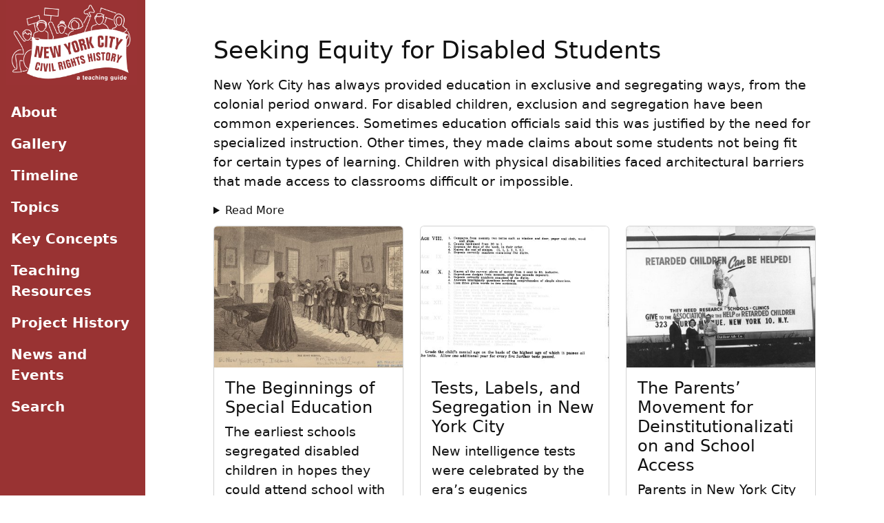

--- FILE ---
content_type: text/html; charset=utf-8
request_url: https://nyccivilrightshistory.org/topics/seeking-equity-for-disabled-students/
body_size: 8383
content:
<!DOCTYPE html>
<html lang="en-us">
<head>
    <title>Seeking Equity for Disabled Students</title>
<meta property="og:title" content="Seeking Equity for Disabled Students"/>
<meta property="og:description" content="A teaching guide to the history of NYC schools" />
<meta property="og:url" content="https://nyccivilrightshistory.org/topics/seeking-equity-for-disabled-students/" />
<meta property="fb:app_id" content=" " />

     
<meta property="og:image" content="https://nyccivilrightshistory.org/images/lexington-school-for-deaf.jpg"/>

<meta property="og:image:alt" content="Protestors outside of a school holding signs. One says, &amp;quot;Deaf CEO Now!&amp;quot;"/>

<meta name="twitter:card" content="summary_large_image" />

     
<meta name="twitter:image" content="https://nyccivilrightshistory.org/images/lexington-school-for-deaf.jpg"/>

<meta name="twitter:title" content="Seeking Equity for Disabled Students"/>
<meta name="twitter:description" content="A teaching guide to the history of NYC schools"/>
<meta name="twitter:image:alt" content="Protestors outside of a school holding signs. One says, &amp;quot;Deaf CEO Now!&amp;quot;">

<script async src="https://www.googletagmanager.com/gtag/js?id=G-31LPV5XBCY"></script>
<script>
  window.dataLayer = window.dataLayer || [];
  function gtag(){dataLayer.push(arguments);}
  gtag('js', new Date());

  gtag('config', 'G-31LPV5XBCY');
</script>
<meta charset="UTF-8">
<meta http-equiv="X-UA-Compatible" content="IE=edge">
<meta name="viewport" content="width=device-width, initial-scale=1.0">
<script src="https://cdn.jsdelivr.net/npm/bootstrap@5.2.3/dist/js/bootstrap.bundle.min.js" integrity="sha384-kenU1KFdBIe4zVF0s0G1M5b4hcpxyD9F7jL+jjXkk+Q2h455rYXK/7HAuoJl+0I4" crossorigin="anonymous"></script>
<link rel="stylesheet" href="https://cdn.plyr.io/3.7.8/plyr.css" />
<link href="../../pagefind/pagefind-ui.css" rel="stylesheet">
<script src="../../pagefind/pagefind-ui.js"></script>







<link rel="stylesheet" href="../../assets/css/main.css">

</head>
<body class="min-vh-100 d-print-block">
    <div class="container-fluid d-print-block" role="navigation">
            <div class="col-auto px-2">
        <div class="row row-offcanvas row-offcanvas-left">
            
            <div id="skip"><a href="#main">Skip to Main Content</a></div>
<div class="col-sm-2 sidebar-offcanvas sidebackground " id="sidebar" role="navigation">
<div class="col-auto px-0 offcanvas offcanvas-start " tabindex="-1" aria-labelledby="sidebar">
  <div class="border-end visible-lg offcanvas-header "> 
      <div class="sitelogo offcanvas-body ">
        <a class="navbar-brand" href="../../home">
        <img src="../../img/nyccrh-logo-redbg.jpg" alt="NYC Civil Rights History Project Logo" width="100%" class="d-print-block">
      </a>
  </div>
  <div id="sidebar-nav" class="navigation list-group border-0 rounded-0 text-sm-start min-vh-100 py-3 d-print-none">
    <ul class="navbar-nav mb-sm-0">
      
      <li class="nav-item">
        <a class="px-2 nav-link" href="../../about/">
          <span>About</span></a>
      </li>
      
      <li class="nav-item">
        <a class="px-2 nav-link" href="../../gallery/">
          <span>Gallery</span></a>
      </li>
      
      <li class="nav-item">
        <a class="px-2 nav-link" href="../../timeline/">
          <span>Timeline</span></a>
      </li>
      
      <li class="nav-item">
        <a class="px-2 nav-link" href="../../topics/">
          <span>Topics</span></a>
      </li>
      
      <li class="nav-item">
        <a class="px-2 nav-link" href="../../key-concepts/">
          <span>Key Concepts</span></a>
      </li>
      
      <li class="nav-item">
        <a class="px-2 nav-link" href="../../teaching-resources/">
          <span>Teaching Resources</span></a>
      </li>
      
      <li class="nav-item">
        <a class="px-2 nav-link" href="../../project-history/">
          <span>Project History</span></a>
      </li>
      
      <li class="nav-item">
        <a class="px-2 nav-link" href="../../news-and-events/">
          <span>News and Events</span></a>
      </li>
      
      <li class="nav-item">
        <a class="px-2 nav-link" href="../../search/">
          <span>Search</span></a>
      </li>
      
    </ul>
      </div>
      </div>
      </div>
    </div>
            
                <main class="col">
                    <div id="main" class="col-lg-12 mt-1 mx-auto d-print-block" data-pagefind-body>
                        <div class="navbar-header">
                            <button type="button" class="navbar-toggle btn btn-primary d-print-none d-lg-none" data-toggle="offcanvas" data-target=".sidebar-nav">Menu</button>
                        </div>
                    
<div id="main" class="col-lg-10 mx-auto justify-content-center py-5 d-print-block">
    <title>Seeking Equity for Disabled Students</title>
                <h1>Seeking Equity for Disabled Students</h1>
                 <p><p>New York City has always provided education in exclusive and segregating ways, from the colonial period onward. For disabled children, exclusion and segregation have been common experiences. Sometimes education officials said this was justified by the need for specialized instruction. Other times, they made claims about some students not being fit for certain types of learning. Children with physical disabilities faced architectural barriers that made access to classrooms difficult or impossible.</p>
<details class="readmore d-print-block">
    <summary>Read More</summary>
<p>A wide variety of human differences that have been stigmatized throughout history are now gathered under the term “disabled.” Thus disability is extremely diverse as a social category. Both the category of disability and the exclusion of disabled children have been linked to race, citizenship, language, class, gender, and sexuality. A hierarchy among types of disability was also visible in the geography of the 19th century city: Charitable schools for the blind and deaf were located in Manhattan, but a school for intellectually Disabled people sat on Randall’s Island in the East River, among hospitals, asylums, prisons, and orphanages housing society’s “undesirables.”</p>
<p>Advocates for children with disabilities have focused their efforts on building new programs or facilities for disabled children. They were motivated by a desire to help, but these new institutions (especially when they were underfunded), created problems of their own (and even horrors, as in the inhumane conditions at Willowbrook State School). Many educators, very few of whom were disabled themselves, sought to minimize students’ disabilities so they could fit in with the rest of society. For example, Deaf students were not allowed to use sign language to communicate in school settings even though sign language supported their language development and culture.</p>
<p>All of these problems and more prompted organizing by students, parents, and educators. Advocates used a wide range of strategies to fight for justice for Disabled students, including filing lawsuits, organizing direct-action protests, building community spaces, and creating art. Parents and advocates fought for equity in many different areas, including for access to learning opportunities, architectural access, and communication access. They also pushed against unfair or racist labeling that leads to greater segregation.</p>
<p>NYC’s educational landscape for disabled children looks very different than it did one hundred years ago, but some things are quite unchanged. Students understood to be outside of normal in some way see much less support, care, and opportunity than they deserve. Racial and class inequalities continue to shape what disability is and how people experience it.</p>
<p>Although old patterns of injustice continue, Disabled people, their parents, and those working in solidarity with them are shaping and pushing for their visions of equity and justice.</p>
</p></details>
                        
            <section>
                <div class="container-fluid">
                    <div class="gy-3 row">
                        
                        <div class="col-md-4">
                            <a href="../../topics/seeking-equity-for-disabled-students/beginnings-of-special-ed"><div class="h-100 card mb-3">
                                  
                                
                                
                                
                                <img src="../../images/idiot-school-randalls-island_hu_8d633383791faa4b.jpg" class="card-img-top img-fluid" alt="Illustration of a 19th Century classroom" />
                                
                                
                                <div class="card-body">
                                    <h2 class="card-title">The Beginnings of Special Education</h2>
                                    <p class="card-text mb-3">The earliest schools segregated disabled children in hopes they could attend school with non-disabled students or fit in with society as adults.</p>
                                    
                                    
                                    <a href="../../topics/seeking-equity-for-disabled-students/beginnings-of-special-ed" class="btn btn-primary">View primary sources</a>
                                    
                                    
                                </div>
                            </div></a>
                        </div>
                        
                        <div class="col-md-4">
                            <a href="../../topics/seeking-equity-for-disabled-students/tests-labels-and-segregation"><div class="h-100 card mb-3">
                                  
                                
                                
                                
                                <img src="../../images/binet-simon_hu_ae984d9e8f0b682.jpg" class="card-img-top img-fluid" alt="Text from a manual for the Binet-Simon scale" />
                                
                                
                                <div class="card-body">
                                    <h2 class="card-title">Tests, Labels, and Segregation in New York City</h2>
                                    <p class="card-text mb-3">New intelligence tests were celebrated by the era’s eugenics movement and used to keep students out of public schools.</p>
                                    
                                    
                                    <a href="../../topics/seeking-equity-for-disabled-students/tests-labels-and-segregation" class="btn btn-primary">View primary sources</a>
                                    
                                    
                                </div>
                            </div></a>
                        </div>
                        
                        <div class="col-md-4">
                            <a href="../../topics/seeking-equity-for-disabled-students/parents-movement-deinstitutionalization"><div class="h-100 card mb-3">
                                  
                                
                                
                                
                                <img src="../../images/first-billboard_hu_efa8b28849039079.jpg" class="card-img-top img-fluid" alt="Parent activists pose in front of a billboard that reads, &#34;Retarded Children Can be Helped! They need Research, Schools, Clinics. Give to the Association for the Help of Retarded Children" />
                                
                                
                                <div class="card-body">
                                    <h2 class="card-title">The Parents’ Movement for Deinstitutionalization and School Access</h2>
                                    <p class="card-text mb-3">Parents in New York City organized for access to public education for their children, and more funding for care.</p>
                                    
                                    
                                    <a href="../../topics/seeking-equity-for-disabled-students/parents-movement-deinstitutionalization" class="btn btn-primary">View primary sources</a>
                                    
                                    
                                </div>
                            </div></a>
                        </div>
                        
                        <div class="col-md-4">
                            <a href="../../topics/seeking-equity-for-disabled-students/physical-access"><div class="h-100 card mb-3">
                                  
                                
                                
                                
                                <img src="../../images/sofedup-handbook_hu_5784048cb9d44bd4.jpg" class="card-img-top img-fluid" alt="The cover of the handbook features an illustration of a man sitting in a wheelchair facing forward with arms outstretched to the side. His hands push apart the words, “handi” and “capped.”" />
                                
                                
                                <div class="card-body">
                                    <h2 class="card-title">Fighting to Fit In: Physical Access</h2>
                                    <p class="card-text mb-3">One of the most persistent problems for physically Disabled students seeking education is the lack of wheelchair-accessible schools.</p>
                                    
                                    
                                    <a href="../../topics/seeking-equity-for-disabled-students/physical-access" class="btn btn-primary">View primary sources</a>
                                    
                                    
                                </div>
                            </div></a>
                        </div>
                        
                        <div class="col-md-4">
                            <a href="../../topics/seeking-equity-for-disabled-students/right-to-communicate"><div class="h-100 card mb-3">
                                  
                                
                                
                                
                                <img src="../../images/lexington-school-for-deaf_hu_eee8b82db6e07c6d.jpg" class="card-img-top img-fluid" alt="Newspaper article with photo of protestors outside of a school holding signs. One reads, &#34;Deaf CEO Now&#34;" />
                                
                                
                                <div class="card-body">
                                    <h2 class="card-title">The Right to Communicate</h2>
                                    <p class="card-text mb-3">Students who are d/Deaf or hard of hearing, or blind or low-vision, need information in accessible formats, and students who are learning English have struggled to communicate.</p>
                                    
                                    
                                    <a href="../../topics/seeking-equity-for-disabled-students/right-to-communicate" class="btn btn-primary">View primary sources</a>
                                    
                                    
                                </div>
                            </div></a>
                        </div>
                        
                        <div class="col-md-4">
                            <a href="../../topics/seeking-equity-for-disabled-students/disability-incarceration/"><div class="h-100 card mb-3">
                                  
                                
                                
                                
                                <img src="../../images/chart-of-inmates_hu_a207d84d4f7eda59.jpg" class="card-img-top img-fluid" alt="Pie chart showing the percent of classes of &#34;inmates&#34; at state institutions" />
                                
                                
                                <div class="card-body">
                                    <h2 class="card-title">Behavior and Control: Disability and Incarceration</h2>
                                    <p class="card-text mb-3">Since the mid-1800s, many people with “invisible” disabilities like intellectual or mental health disabilities have ended up in prisons and juvenile reform centers.</p>
                                    
                                    
                                    <a href="../../topics/seeking-equity-for-disabled-students/disability-incarceration/" class="btn btn-primary">View primary sources</a>
                                    
                                    
                                </div>
                            </div></a>
                        </div>
                        
                    </div>
                </div>
            </section>
            
            <section class="timeline d-print-none">
                <div class="container-fluid" style="text-align: left!important">
                   
                    
                    
                    
                    
                    
                    
                    <div class="timeline-item">
                        <div class="timeline-img"></div>
                        <a href="../../topics/seeking-equity-for-disabled-students/beginnings-of-special-ed/ny-institute-for-deaf/">
                        <div class="timeline-content">
                            <div class="timeline-title"><h2>Exercises of the Pupils of the NY Institution for the Instruction of the Deaf and Dumb</h2></div>
                            
                            <div class="date">May 30, 1826</div>
                            <div class="timeline-imagewrapper">
                                <div class="timeline-thumbnail">
                                    
                                    
                                    <img src="../../images/ny-institute-for-deaf_hu_ec0b3b330ef37813.jpg"  alt=""/>
                                    </div>
                                    <div class="timeline-text p2"><p>Educators teach sign language at the &ldquo;New York Institution for the Instruction of the Deaf and Dumb&rdquo;.<br>
                                    </div>
                            </div>
                        </div></a>
                    </div>
                     
                    
                   
                    
                    
                    
                    
                    
                    
                    <div class="timeline-item">
                        <div class="timeline-img"></div>
                        <a href="../../topics/seeking-equity-for-disabled-students/beginnings-of-special-ed/blackwells-island/">
                        <div class="timeline-content">
                            <div class="timeline-title"><h2>Survey of Blackwell&rsquo;s Island</h2></div>
                            
                            <div class="date">Mar 15, 1832</div>
                            <div class="timeline-imagewrapper">
                                <div class="timeline-thumbnail">
                                    
                                    
                                    <img src="../../images/blackwells-island_hu_8a3a69ca9557f45d.jpg"  alt=""/>
                                    </div>
                                    <div class="timeline-text p2"><p>An educator for the deaf brings three boys from the blind ward on Blackwell’s Island to be educated in Manhattan in the first New York school for the blind.<br>
                                    </div>
                            </div>
                        </div></a>
                    </div>
                     
                    
                   
                    
                    
                    
                    
                    
                    
                    <div class="timeline-item">
                        <div class="timeline-img"></div>
                        <a href="../../topics/seeking-equity-for-disabled-students/beginnings-of-special-ed/idiot-school-randalls-island/">
                        <div class="timeline-content">
                            <div class="timeline-title"><h2>The Idiot School</h2></div>
                            
                            <div class="date">1867</div>
                            
                            <div class="timeline-imagewrapper">
                                <div class="timeline-thumbnail">
                                    
                                    
                                    <img src="../../images/idiot-school-randalls-island_hu_60305be4c0929ed1.jpg"  alt=""/>
                                    </div>
                                    <div class="timeline-text p2"><p>A school for Disabled students operates on Randall’s Island.<br>
                                    </div>
                            </div>
                        </div></a>
                    </div>
                     
                    
                   
                    
                    
                    
                    
                    
                    
                    <div class="timeline-item">
                        <div class="timeline-img"></div>
                        <a href="../../topics/seeking-equity-for-disabled-students/beginnings-of-special-ed/map-nyc-islands/">
                        <div class="timeline-content">
                            <div class="timeline-title"><h2>Map of Randall’s, Hart, and Blackwell&rsquo;s Islands</h2></div>
                            
                            <div class="date">1883</div>
                            
                            <div class="timeline-imagewrapper">
                                <div class="timeline-thumbnail">
                                    
                                    
                                    <img src="../../images/map-nyc-islands_hu_82f6c5a7d83d6601.jpg"  alt=""/>
                                    </div>
                                    <div class="timeline-text p2"><p>Social welfare reformers create institutions for the poor, like hospitals, almshouses, asylums for orphans and people with disabilities, and housing for immigrants on islands away from the city.<br>
                                    </div>
                            </div>
                        </div></a>
                    </div>
                     
                    
                   
                    
                    
                    
                    
                    
                    
                    <div class="timeline-item">
                        <div class="timeline-img"></div>
                        <a href="../../topics/seeking-equity-for-disabled-students/beginnings-of-special-ed/elizabeth-farrell/">
                        <div class="timeline-content">
                            <div class="timeline-title"><h2>Elizabeth Farrell and Ungraded Classes</h2></div>
                            
                            <div class="date">undated</div>
                            
                            <div class="timeline-imagewrapper">
                                <div class="timeline-thumbnail">
                                    
                                    
                                    <img src="../../images/elizabeth-farrell_hu_54df21f2122bb5b7.jpg"  alt=""/>
                                    </div>
                                    <div class="timeline-text p2"><p>Elizabeth Farrell teaches a classroom of children with intellectual disabilities in an &ldquo;ungraded class.&rdquo;<br>
                                    </div>
                            </div>
                        </div></a>
                    </div>
                     
                    
                   
                    
                    
                    
                    
                    
                    
                    <div class="timeline-item">
                        <div class="timeline-img"></div>
                        <a href="../../topics/seeking-equity-for-disabled-students/right-to-communicate/ps47/">
                        <div class="timeline-content">
                            <div class="timeline-title"><h2>Public School 47</h2></div>
                            
                            <div class="date">undated, c. 1908</div>
                            
                            <div class="timeline-imagewrapper">
                                <div class="timeline-thumbnail">
                                    
                                    
                                    <img src="../../images/ps47_hu_23b5a19aa047bb96.jpg"  alt=""/>
                                    </div>
                                    <div class="timeline-text p2"><p>New York City opens its first public school for Deaf children.<br>
                                    </div>
                            </div>
                        </div></a>
                    </div>
                     
                    
                   
                    
                    
                    
                    
                    
                    
                    <div class="timeline-item">
                        <div class="timeline-img"></div>
                        <a href="../../topics/seeking-equity-for-disabled-students/beginnings-of-special-ed/nyc-schools-what-they-cost/">
                        <div class="timeline-content">
                            <div class="timeline-title"><h2>New York City&rsquo;s Schools and What They Cost</h2></div>
                            
                            <div class="date">Sep 13, 1908</div>
                            <div class="timeline-imagewrapper">
                                <div class="timeline-thumbnail">
                                    
                                    
                                    <img src="../../images/nyc-schools-what-they-cost_hu_dd8c473a1ee17ac1.jpg"  alt=""/>
                                    </div>
                                    <div class="timeline-text p2"><p><em>The New York Times</em> publishes a feature article about the complex NYC school system and its offerings for various students.<br>
                                    </div>
                            </div>
                        </div></a>
                    </div>
                     
                    
                   
                    
                    
                    
                    
                    
                    
                    <div class="timeline-item">
                        <div class="timeline-img"></div>
                        <a href="../../topics/seeking-equity-for-disabled-students/right-to-communicate/keller-ny-point/">
                        <div class="timeline-content">
                            <div class="timeline-title"><h2>Testimony to the Uniform Type Committee</h2></div>
                            
                            <div class="date">Mar 25, 1909</div>
                            <div class="timeline-imagewrapper">
                                <div class="timeline-thumbnail">
                                    
                                    
                                    <img src="../../images/keller-ny-point_hu_e0a4956ab5cd3421.jpg"  alt=""/>
                                    </div>
                                    <div class="timeline-text p2"><p>The NYC Board of Education holds a hearing to decide between different types of tactile type to be the standard for New York City schools.<br>
                                    </div>
                            </div>
                        </div></a>
                    </div>
                     
                    
                   
                    
                    
                    
                    
                    
                    
                    <div class="timeline-item">
                        <div class="timeline-img"></div>
                        <a href="../../topics/seeking-equity-for-disabled-students/disability-incarceration/delinquent-girls/">
                        <div class="timeline-content">
                            <div class="timeline-title"><h2>Delinquent Girls Tested by the Binet Scale, excerpt</h2></div>
                            
                            <div class="date">1911</div>
                            
                            <div class="timeline-imagewrapper">
                                <div class="timeline-thumbnail">
                                    
                                    
                                    <img src="../../images/delinquent-girls_hu_4fcc793390ecbb2a.jpg"  alt=""/>
                                    </div>
                                    <div class="timeline-text p2"><p>Henry Goddard writes about the use of intelligence tests for “delinquent girls.”<br>
                                    </div>
                            </div>
                        </div></a>
                    </div>
                     
                    
                   
                    
                    
                    
                    
                    
                    
                    <div class="timeline-item">
                        <div class="timeline-img"></div>
                        <a href="../../topics/seeking-equity-for-disabled-students/tests-labels-and-segregation/feeble-minded-in-ny/">
                        <div class="timeline-content">
                            <div class="timeline-title"><h2>The Feeble Minded in New York, excerpts</h2></div>
                            
                            <div class="date">1911</div>
                            
                            <div class="timeline-imagewrapper">
                                <div class="timeline-thumbnail">
                                    
                                    
                                    <img src="../../images/feeble-minded-in-ny_hu_5d29899fcb47bd17.jpg"  alt=""/>
                                    </div>
                                    <div class="timeline-text p2"><p>Parents withdraw their children from the school on Randall’s Island.<br>
                                    </div>
                            </div>
                        </div></a>
                    </div>
                     
                    
                   
                    
                    
                    
                    
                    
                    
                    <div class="timeline-item">
                        <div class="timeline-img"></div>
                        <a href="../../topics/seeking-equity-for-disabled-students/tests-labels-and-segregation/binet-simon/">
                        <div class="timeline-content">
                            <div class="timeline-title"><h2>The Binet-Simon Scale, excerpt</h2></div>
                            
                            <div class="date">1914</div>
                            
                            <div class="timeline-imagewrapper">
                                <div class="timeline-thumbnail">
                                    
                                    
                                    <img src="../../images/binet-simon_hu_c561136dfb4473d8.jpg"  alt=""/>
                                    </div>
                                    <div class="timeline-text p2"><p>American psychologists adapt Alfred Binet’s intelligence test for use in schools.<br>
                                    </div>
                            </div>
                        </div></a>
                    </div>
                     
                    
                   
                    
                    
                    
                    
                    
                    
                    <div class="timeline-item">
                        <div class="timeline-img"></div>
                        <a href="../../topics/seeking-equity-for-disabled-students/tests-labels-and-segregation/army-test/">
                        <div class="timeline-content">
                            <div class="timeline-title"><h2>Army Beta Test and Results</h2></div>
                            
                            <div class="date">1917</div>
                            
                            <div class="timeline-imagewrapper">
                                <div class="timeline-thumbnail">
                                    
                                    
                                    <img src="../../images/army-test_hu_85316211790abbae.jpg"  alt=""/>
                                    </div>
                                    <div class="timeline-text p2"><p>The US Army gives its soldiers intelligence tests.<br>
                                    </div>
                            </div>
                        </div></a>
                    </div>
                     
                    
                   
                    
                    
                    
                    
                    
                    
                    <div class="timeline-item">
                        <div class="timeline-img"></div>
                        <a href="../../topics/seeking-equity-for-disabled-students/physical-access/survey-of-cripples/">
                        <div class="timeline-content">
                            <div class="timeline-title"><h2>Survey of Cripples in New York City, excerpt</h2></div>
                            
                            <div class="date">1920</div>
                            
                            <div class="timeline-imagewrapper">
                                <div class="timeline-thumbnail">
                                    
                                    
                                    <img src="../../images/survey-of-cripples_hu_14154b445ce87cc9.jpg"  alt=""/>
                                    </div>
                                    <div class="timeline-text p2"><p>Charities and hospitals caring for children who became disabled by polio conduct a citywide survey.<br>
                                    </div>
                            </div>
                        </div></a>
                    </div>
                     
                    
                   
                    
                    
                    
                    
                    
                    
                    <div class="timeline-item">
                        <div class="timeline-img"></div>
                        <a href="../../topics/seeking-equity-for-disabled-students/tests-labels-and-segregation/race-intelligence/">
                        <div class="timeline-content">
                            <div class="timeline-title"><h2>Race Intelligence, excerpt</h2></div>
                            
                            <div class="date">July 1920</div>
                            
                            <div class="timeline-imagewrapper">
                                <div class="timeline-thumbnail">
                                    
                                    
                                    <img src="../../images/race-intelligence_hu_68ea36649e5da7c9.jpg"  alt=""/>
                                    </div>
                                    <div class="timeline-text p2"><p>DuBois criticizes intelligence testing in <em>The Crisis</em>.<br>
                                    </div>
                            </div>
                        </div></a>
                    </div>
                     
                    
                   
                    
                    
                    
                    
                    
                    
                    <div class="timeline-item">
                        <div class="timeline-img"></div>
                        <a href="../../topics/seeking-equity-for-disabled-students/disability-incarceration/chart-of-inmates/">
                        <div class="timeline-content">
                            <div class="timeline-title"><h2>Chart of Inmates in the State Institutions</h2></div>
                            
                            <div class="date">January 1921</div>
                            
                            <div class="timeline-imagewrapper">
                                <div class="timeline-thumbnail">
                                    
                                    
                                    <img src="../../images/chart-of-inmates_hu_df9c74d89360ad82.jpg"  alt=""/>
                                    </div>
                                    <div class="timeline-text p2"><p>An annual report for the New York State Board of Charities shows the number of “inmates” that lived in state institutions like reformatories and state schools.<br>
                                    </div>
                            </div>
                        </div></a>
                    </div>
                     
                    
                   
                    
                    
                    
                    
                    
                    
                    <div class="timeline-item">
                        <div class="timeline-img"></div>
                        <a href="../../topics/seeking-equity-for-disabled-students/tests-labels-and-segregation/jim-crow-school-kids/">
                        <div class="timeline-content">
                            <div class="timeline-title"><h2>Jim Crow School Kids as Mentally Unfit</h2></div>
                            
                            <div class="date">May 25, 1946</div>
                            <div class="timeline-imagewrapper">
                                <div class="timeline-thumbnail">
                                    
                                    
                                    <img src="../../images/jim-crow-school-kids_hu_1c26b1fa21cc5bfb.jpg"  alt=""/>
                                    </div>
                                    <div class="timeline-text p2"><p>Queens parents criticize assignment of Black students to classes for the &ldquo;mentally retarded&rdquo;.<br>
                                    </div>
                            </div>
                        </div></a>
                    </div>
                     
                    
                   
                    
                    
                    
                    
                    
                    
                    <div class="timeline-item">
                        <div class="timeline-img"></div>
                        <a href="../../topics/seeking-equity-for-disabled-students/parents-movement-deinstitutionalization/first-billboard/">
                        <div class="timeline-content">
                            <div class="timeline-title"><h2>AHRC First Fundraising Billboard</h2></div>
                            
                            <div class="date">1951</div>
                            
                            <div class="timeline-imagewrapper">
                                <div class="timeline-thumbnail">
                                    
                                    
                                    <img src="../../images/first-billboard_hu_a5d32164b8476036.jpg"  alt=""/>
                                    </div>
                                    <div class="timeline-text p2"><p>Parents of children with intellectual and developmental disabilities come together to create day programs for their children, who were shut out of the public school system.<br>
                                    </div>
                            </div>
                        </div></a>
                    </div>
                     
                    
                   
                    
                    
                    
                    
                    
                    
                    <div class="timeline-item">
                        <div class="timeline-img"></div>
                        <a href="../../topics/seeking-equity-for-disabled-students/parents-movement-deinstitutionalization/we-kept-our-child-at-home/">
                        <div class="timeline-content">
                            <div class="timeline-title"><h2>We Kept Our Retarded Child At Home, excerpt</h2></div>
                            
                            <div class="date">Nov 1, 1955</div>
                            <div class="timeline-imagewrapper">
                                <div class="timeline-thumbnail">
                                    
                                    
                                    <img src="../../images/we-kept-our-child-at-home_hu_a3288fd1771235ef.jpg"  alt=""/>
                                    </div>
                                    <div class="timeline-text p2"><p>In the 1950s, children with intellectual disabilities could be excluded from public schools despite laws that required children to attend schools.<br>
                                    </div>
                            </div>
                        </div></a>
                    </div>
                     
                    
                   
                    
                    
                    
                    
                    
                    
                    <div class="timeline-item">
                        <div class="timeline-img"></div>
                        <a href="../../topics/seeking-equity-for-disabled-students/disability-incarceration/boycott-hits-problem-school/">
                        <div class="timeline-content">
                            <div class="timeline-title"><h2>90% Boycott Hits Problem School</h2></div>
                            
                            <div class="date">Jan 20, 1965</div>
                            <div class="timeline-imagewrapper">
                                <div class="timeline-thumbnail">
                                    
                                    
                                    <img src="../../images/boycott-hits-problem-school_hu_c2255d1df0768bc0.jpg"  alt=""/>
                                    </div>
                                    <div class="timeline-text p2"><p>Galamison takes the boycott to the &ldquo;600&rdquo; schools.<br>
                                    </div>
                            </div>
                        </div></a>
                    </div>
                     
                    
                   
                    
                    
                    
                    
                    
                    
                    <div class="timeline-item">
                        <div class="timeline-img"></div>
                        <a href="../../topics/seeking-equity-for-disabled-students/disability-incarceration/600-schools-yesterday-today-tomorrow/">
                        <div class="timeline-content">
                            <div class="timeline-title"><h2>&ldquo;600&rdquo; Schools, Yesterday, Today, and Tomorrow, excerpts</h2></div>
                            
                            <div class="date">September 1966</div>
                            
                            <div class="timeline-imagewrapper">
                                <div class="timeline-thumbnail">
                                    
                                    
                                    <img src="../../images/600-schools-yesterday-today-tomorrow_hu_8d4896fcb0c731df.jpg"  alt=""/>
                                    </div>
                                    <div class="timeline-text p2"><p>Report published on &ldquo;600&rdquo; Schools for NYC DOE<br>
                                    </div>
                            </div>
                        </div></a>
                    </div>
                     
                    
                   
                    
                    
                    
                    
                    
                    
                    <div class="timeline-item">
                        <div class="timeline-img"></div>
                        <a href="../../topics/seeking-equity-for-disabled-students/right-to-communicate/educational-needs-of-the-puerto-rican-child/">
                        <div class="timeline-content">
                            <div class="timeline-title"><h2>The Educational Needs of the Puerto Rican Child, excerpts</h2></div>
                            
                            <div class="date">Mar 25, 1971</div>
                            <div class="timeline-imagewrapper">
                                <div class="timeline-thumbnail">
                                    
                                    
                                    <img src="../../images/educational-needs-of-the-puerto-rican-child_hu_5eb37f30f09e61d1.jpg"  alt=""/>
                                    </div>
                                    <div class="timeline-text p2"><p>United Bronx Parents researches problems faced by Puerto Rican students in Bronx schools.<br>
                                    </div>
                            </div>
                        </div></a>
                    </div>
                     
                    
                   
                    
                    
                    
                    
                    
                    
                    <div class="timeline-item">
                        <div class="timeline-img"></div>
                        <a href="../../topics/seeking-equity-for-disabled-students/physical-access/sofedup-handbook/">
                        <div class="timeline-content">
                            <div class="timeline-title"><h2>S.O. F.E.D. U.P. Handbook for the Disabled Students of Brooklyn College, CUNY, excerpt</h2></div>
                            
                            <div class="date">1971</div>
                            
                            <div class="timeline-imagewrapper">
                                <div class="timeline-thumbnail">
                                    
                                    
                                    <img src="../../images/sofedup-handbook_hu_48e8ce4097885ddb.jpg"  alt=""/>
                                    </div>
                                    <div class="timeline-text p2"><p>S.O.F.E.D.U.P. organizes at Brooklyn College for accessible education for Disabled students.<br>
                                    </div>
                            </div>
                        </div></a>
                    </div>
                     
                    
                   
                    
                    
                    
                    
                    
                    
                    <div class="timeline-item">
                        <div class="timeline-img"></div>
                        <a href="../../topics/seeking-equity-for-disabled-students/parents-movement-deinstitutionalization/bernard-carabello/">
                        <div class="timeline-content">
                            <div class="timeline-title"><h2>Bernard Carabello Interview</h2></div>
                            
                            <div class="date">Feb 2, 1972</div>
                            <div class="timeline-imagewrapper">
                                <div class="timeline-thumbnail">
                                    
                                    
                                    <img src="../../images/bernard-carabello_hu_cf67e0193259a8f5.jpg"  alt=""/>
                                    </div>
                                    <div class="timeline-text p2"><p>Geraldo Rivera’s exposé of Willowbrook and Letchworth State schools airs.<br>
                                    </div>
                            </div>
                        </div></a>
                    </div>
                     
                    
                   
                    
                    
                    
                    
                    
                    
                    <div class="timeline-item">
                        <div class="timeline-img"></div>
                        <a href="../../topics/seeking-equity-for-disabled-students/parents-movement-deinstitutionalization/mom-worthy-opponent-for-state/">
                        <div class="timeline-content">
                            <div class="timeline-title"><h2>Mom is Worthy Opponent for State</h2></div>
                            
                            <div class="date">Sep 22, 1974</div>
                            <div class="timeline-imagewrapper">
                                <div class="timeline-thumbnail">
                                    
                                    
                                    <img src="../../images/mom-worthy-opponent-for-state_hu_eafe13192e4dd5b1.jpg"  alt=""/>
                                    </div>
                                    <div class="timeline-text p2"><p>The <em>New York Daily News</em> writes about Willie Mae Goodman&rsquo;s success in keeping her daughter Marguerite at the Gouverneur Hospital and improving the care of all residents there.<br>
                                    </div>
                            </div>
                        </div></a>
                    </div>
                     
                    
                   
                    
                    
                    
                    
                    
                    
                    <div class="timeline-item">
                        <div class="timeline-img"></div>
                        <a href="../../topics/seeking-equity-for-disabled-students/disability-incarceration/hew-report/">
                        <div class="timeline-content">
                            <div class="timeline-title"><h2>Statement by Martin H. Gerry, Director, Office for Civil Rights, Department of Health, Education, and Welfare, excerpts</h2></div>
                            
                            <div class="date">Jan 18, 1977</div>
                            <div class="timeline-imagewrapper">
                                <div class="timeline-thumbnail">
                                    
                                    
                                    <img src="../../images/hew-report_hu_e216963b25997897.jpg"  alt=""/>
                                    </div>
                                    <div class="timeline-text p2"><p>The US Department of Health, Education, and Welfare investigates discrimination in NYC schools.<br>
                                    </div>
                            </div>
                        </div></a>
                    </div>
                     
                    
                   
                    
                    
                    
                    
                    
                    
                    <div class="timeline-item">
                        <div class="timeline-img"></div>
                        <a href="../../topics/seeking-equity-for-disabled-students/parents-movement-deinstitutionalization/jose-p-vs-ambach/">
                        <div class="timeline-content">
                            <div class="timeline-title"><h2><em>Jose P. vs. Ambach,</em> excerpt</h2></div>
                            
                            <div class="date">Feb 1, 1979</div>
                            <div class="timeline-imagewrapper">
                                <div class="timeline-thumbnail">
                                    
                                    
                                    <img src="../../images/jose-p-vs-ambach_hu_67799243b298e172.jpg"  alt=""/>
                                    </div>
                                    <div class="timeline-text p2"><p>New York City parents file suit to get access to schooling for Disabled students.<br>
                                    </div>
                            </div>
                        </div></a>
                    </div>
                     
                    
                   
                    
                    
                    
                    
                    
                    
                    <div class="timeline-item">
                        <div class="timeline-img"></div>
                        <a href="../../topics/seeking-equity-for-disabled-students/parents-movement-deinstitutionalization/parents-protest-for-school-transportation/">
                        <div class="timeline-content">
                            <div class="timeline-title"><h2>Parents Protest for School Transportation</h2></div>
                            
                            <div class="date">March 1979</div>
                            
                            <div class="timeline-imagewrapper">
                                <div class="timeline-thumbnail">
                                    
                                    
                                    <img src="../../images/parents-protest-for-school-transportation_hu_39c2883bd7e88371.jpg"  alt=""/>
                                    </div>
                                    <div class="timeline-text p2"><p>Parents and children protest for transportation to school for Disabled students during a 3-month bus driver strike.<br>
                                    </div>
                            </div>
                        </div></a>
                    </div>
                     
                    
                   
                    
                    
                    
                    
                    
                    
                    <div class="timeline-item">
                        <div class="timeline-img"></div>
                        <a href="../../topics/seeking-equity-for-disabled-students/right-to-communicate/lexington-school-for-deaf/">
                        <div class="timeline-content">
                            <div class="timeline-title"><h2>Deaf Students Protest New School Head</h2></div>
                            
                            <div class="date">Apr 27, 1994</div>
                            <div class="timeline-imagewrapper">
                                <div class="timeline-thumbnail">
                                    
                                    
                                    <img src="../../images/lexington-school-for-deaf_hu_fee95a02af3d2e8e.jpg"  alt=""/>
                                    </div>
                                    <div class="timeline-text p2"><p>Students at Lexington School for the Deaf protest the hiring of a non-Deaf leader.<br>
                                    </div>
                            </div>
                        </div></a>
                    </div>
                     
                    
                   
                    
                    
                    
                    
                    
                    
                    <div class="timeline-item">
                        <div class="timeline-img"></div>
                        <a href="../../topics/seeking-equity-for-disabled-students/tests-labels-and-segregation/ny-hotline-special-ed-1/">
                        <div class="timeline-content">
                            <div class="timeline-title"><h2>New York Hotline: Special Ed #304, excerpt 1</h2></div>
                            
                            <div class="date">Feb 26, 1996</div>
                            <div class="timeline-imagewrapper">
                                <div class="timeline-thumbnail">
                                    
                                    
                                    <img src="../../images/ny-hotline-special-ed-1_hu_948c75b2a4a31e07.jpg"  alt=""/>
                                    </div>
                                    <div class="timeline-text p2"><p>A New York City local news show discusses special education.<br>
                                    </div>
                            </div>
                        </div></a>
                    </div>
                     
                    
                   
                    
                    
                    
                    
                    
                    
                    <div class="timeline-item">
                        <div class="timeline-img"></div>
                        <a href="../../topics/seeking-equity-for-disabled-students/tests-labels-and-segregation/ny-hotline-special-ed-2/">
                        <div class="timeline-content">
                            <div class="timeline-title"><h2>New York Hotline: Special Ed #304, excerpt 2</h2></div>
                            
                            <div class="date">Feb 26, 1996</div>
                            <div class="timeline-imagewrapper">
                                <div class="timeline-thumbnail">
                                    
                                    
                                    <img src="../../images/ny-hotline-special-ed-2_hu_c7c8088b027e590e.jpg"  alt=""/>
                                    </div>
                                    <div class="timeline-text p2"><p>A New York City student asks why students in special education are treated differently than other students.<br>
                                    </div>
                            </div>
                        </div></a>
                    </div>
                     
                    
                   
                    
                    
                    
                    
                    
                    
                    <div class="timeline-item">
                        <div class="timeline-img"></div>
                        <a href="../../topics/seeking-equity-for-disabled-students/physical-access/judy-heumann-oral-history/">
                        <div class="timeline-content">
                            <div class="timeline-title"><h2>Judy Heumann Oral History</h2></div>
                            
                            <div class="date">2004</div>
                            
                            <div class="timeline-imagewrapper">
                                <div class="timeline-thumbnail">
                                    
                                    
                                    <img src="../../images/text-icon_hu_1fcb99657fcc7e9b.jpg"  alt=""/>
                                    </div>
                                    <div class="timeline-text p2"><p>Judy Heumann reflects on her school experiences in Brooklyn, NY.<br>
                                    </div>
                            </div>
                        </div></a>
                    </div>
                     
                    
                   
                    
                    
                    
                    
                    
                    
                    <div class="timeline-item">
                        <div class="timeline-img"></div>
                        <a href="../../topics/seeking-equity-for-disabled-students/right-to-communicate/thomas-samuels-interview/">
                        <div class="timeline-content">
                            <div class="timeline-title"><h2>Interview with Thomas Samuels</h2></div>
                            
                            <div class="date">Oct 14, 2020</div>
                            <div class="timeline-imagewrapper">
                                <div class="timeline-thumbnail">
                                    
                                    
                                    <img src="../../images/thomas-samuels-interview_hu_43a3076b7441839b.jpg"  alt=""/>
                                    </div>
                                    <div class="timeline-text p2"><p>Thomas Samuels recalls his experiences as a Deaf teen in New York City.<br>
                                    </div>
                            </div>
                        </div></a>
                    </div>
                     
                    
                   
                    
                    
                    
                    
                    
                    
                    <div class="timeline-item">
                        <div class="timeline-img"></div>
                        <a href="../../topics/seeking-equity-for-disabled-students/lateef-mcleod/">
                        <div class="timeline-content">
                            <div class="timeline-title"><h2>I am too pretty for some ‘Ugly Laws’</h2></div>
                            
                            <div class="date">Dec 8, 2020</div>
                            <div class="timeline-imagewrapper">
                                <div class="timeline-thumbnail">
                                    
                                    
                                    <img src="../../images/lateef-mcleod_hu_41c99fb627a2320b.jpg"  alt=""/>
                                    </div>
                                    <div class="timeline-text p2"><p>Lateef McLeod reads his poem “I am too pretty for some ‘Ugly Laws.’”<br>
                                    </div>
                            </div>
                        </div></a>
                    </div>
                     
                    
                   
                    
                    
                    
                    
                    
                    
                    <div class="timeline-item">
                        <div class="timeline-img"></div>
                        <a href="../../topics/seeking-equity-for-disabled-students/physical-access/dayniah-manderson/">
                        <div class="timeline-content">
                            <div class="timeline-title"><h2>Dayniah Manderson</h2></div>
                            
                            <div class="date">Mar 10, 2021</div>
                            <div class="timeline-imagewrapper">
                                <div class="timeline-thumbnail">
                                    
                                    
                                    <img src="../../images/dayniah-manderson_hu_e1da1d408544f0c7.jpg"  alt=""/>
                                    </div>
                                    <div class="timeline-text p2"><p>A teacher in the Bronx sues her school for not providing a wheelchair accessible bathroom after years of requests.<br>
                                    </div>
                            </div>
                        </div></a>
                    </div>
                     
                    
                  
                    
                    
                    
                         
                            
                        
                    
                         
                            
                        
                    
                         
                            
                        
                    
                         
                            
                        
                    
                         
                            
                        
                    
                         
                            
                        
                    
                    
                    
                    
                        
                    
                        
                        
                    
                        
                    
                        
                    
                        
                    
                        
                    
                </div>
            </section>
    </div>

                </div>
                </main>
        </div>
    </div>
</div>
<script src="../../js/main.js"></script>
<script src="https://cdnjs.cloudflare.com/ajax/libs/jquery/3.3.1/jquery.min.js"></script>
<script src="../../js/collapse-mobile.js"></script>
<script src="../../js/text-expand.js"></script>
<script src="../../js/footnotes.js"></script>
<script src="https://cdn.plyr.io/3.7.8/plyr.polyfilled.js"></script>
<script>
  window.addEventListener('DOMContentLoaded', (event) => {
      new PagefindUI({ element: "#search", showSubResults: true });
  });
</script>








<script defer src="https://static.cloudflareinsights.com/beacon.min.js/vcd15cbe7772f49c399c6a5babf22c1241717689176015" integrity="sha512-ZpsOmlRQV6y907TI0dKBHq9Md29nnaEIPlkf84rnaERnq6zvWvPUqr2ft8M1aS28oN72PdrCzSjY4U6VaAw1EQ==" data-cf-beacon='{"version":"2024.11.0","token":"c108297450de4cd9b25e385d3db8384a","r":1,"server_timing":{"name":{"cfCacheStatus":true,"cfEdge":true,"cfExtPri":true,"cfL4":true,"cfOrigin":true,"cfSpeedBrain":true},"location_startswith":null}}' crossorigin="anonymous"></script>
</body>
</body>
</html>




--- FILE ---
content_type: application/javascript
request_url: https://nyccivilrightshistory.org/js/main.js
body_size: 1476
content:
const footnotes = document.querySelector('.footnotes');
const footnotesLinks = document.querySelectorAll('a.footnote-ref')

if(footnotes){
    const reference=  document.querySelector('.references > .summary-content');
    reference.appendChild(footnotes);
}

footnotesLinks.forEach(footnote=>{
    footnote.addEventListener('click',e=>{
        e.preventDefault();
        const url= footnote.getAttribute('href');
        const reference=  document.querySelector('.references');
        const btn = document.querySelector('.references > .summary-content')

        window.location = url;
    })
})    

var summaryInclude = 120;
var fuseOptions = {
    shouldSort: true,
    includeMatches: true,
    threshold: 0.0,
    tokenize: true,
    location: 0,
    distance: 100,
    maxPatternLength: 32,
    minMatchCharLength: 1,
    keys: [
        {name: "title", weight: 0.8},
        {name: "contents", weight: 0.5},
        {name: "categories", weight: 0.3}
    ]
};

var show = function (elem) {
    elem.style.display = 'block';
};
var hide = function (elem) {
    elem.style.display = 'none';
};

var inputBox = document.getElementById('search-query');
if (inputBox !== null) {
    var searchQuery = param("q");
    if (searchQuery) {
        inputBox.value = searchQuery || "";
        executeSearch(searchQuery, false);
    } else {
        document.getElementById('search-results').innerHTML = '<p class="search-results-empty">Please enter a word or phrase in the search bar, or see <a href="/categories/">all categories</a>.</p>';
    }
}

function executeSearch(searchQuery) {

    show(document.querySelector('.search-loading'));

    fetch('/index.json').then(function (response) {
        if (response.status !== 200) {
            console.log('Looks like there was a problem. Status Code: ' + response.status);
            return;
        }
        // Examine the text in the response
        response.json().then(function (pages) {
            var fuse = new Fuse(pages, fuseOptions);
            var result = fuse.search(searchQuery);
            if (result.length > 0) {
                populateResults(result);
            } else {
                document.getElementById('search-results').innerHTML = '<p class=\"search-results-empty\">No matches found</p>';
            }
            hide(document.querySelector('.search-loading'));
        })
        .catch(function (err) {
            console.log('Fetch Error :-S', err);
        });
    });
}

function populateResults(results) {
    // removing duplicate link for result
    results= results.filter((v,i,a)=>a.findIndex(v2=>(v2.item.permalink===v.item.permalink))===i)
    console.log(results)
    var searchQuery = document.getElementById("search-query").value;
    var searchResults = document.getElementById("search-results");

    // pull template from hugo template definition
    var templateDefinition = document.getElementById("search-result-template").innerHTML;

    results.forEach(function (value, key) {

        var contents = value.item.contents;
        var snippet = "";
        var snippetHighlights = [];

        snippetHighlights.push(searchQuery);
        snippet = contents.substring(0, summaryInclude * 2) + '&hellip;';

        //replace values
        var categories = ""
        if (value.item.categories) {
            value.item.categories.forEach(function (element) {
                categories = categories + "<a href='/categories/" + element + "'>" + element + "</a>, "
            });
        }
        if (categories.length > 2) {
            categories = categories.substring(0,categories.length-2);
        }

        var output = render(templateDefinition, {
            key: key,
            title: value.item.title,
            link: value.item.relpermalink,
            categories: categories,
            snippet: snippet
        });
        searchResults.innerHTML += output;

        snippetHighlights.forEach(function (snipvalue, snipkey) {
            var instance = new Mark(document.getElementById('summary-' + key));
            instance.mark(snipvalue);
        });

    });
}

function param(name) {
    return decodeURIComponent((location.search.split(name + '=')[1] || '').split('&')[0]).replace(/\+/g, ' ');
}

function render(templateString, data) {
    var conditionalMatches, conditionalPattern, copy;
    conditionalPattern = /\$\{\s*isset ([a-zA-Z]*) \s*\}(.*)\$\{\s*end\s*}/g;
    //since loop below depends on re.lastInxdex, we use a copy to capture any manipulations whilst inside the loop
    copy = templateString;
    while ((conditionalMatches = conditionalPattern.exec(templateString)) !== null) {
        if (data[conditionalMatches[1]]) {
            //valid key, remove conditionals, leave contents.
            copy = copy.replace(conditionalMatches[0], conditionalMatches[2]);
        } else {
            //not valid, remove entire section
            copy = copy.replace(conditionalMatches[0], '');
        }
    }
    templateString = copy;
    //now any conditionals removed we can do simple substitution
    var key, find, re;
    for (key in data) {
        find = '\\$\\{\\s*' + key + '\\s*\\}';
        re = new RegExp(find, 'g');
        templateString = templateString.replace(re, data[key]);
    }
    return templateString;
}
// Open all details tags when printing.
window.addEventListener( 'beforeprint', () => {
    [].forEach.call( document.querySelectorAll( 'details' ), el => el.setAttribute( 'open', '' ) )
} )

// Close all details tags after printing.
window.addEventListener( 'afterprint', () => {
    [].forEach.call( document.querySelectorAll( 'details' ), el => el.removeAttribute( 'open' ) )
} )

window.addEventListener( 'beforeprint', () => {
    [].forEach.call( document.querySelectorAll( 'details.readmore' ), el => el.setAttribute( 'open', '' ) )
} )

// Close all details tags after printing.
window.addEventListener( 'afterprint', () => {
    [].forEach.call( document.querySelectorAll( 'details.readmore'), el => el.removeAttribute( 'open' ) )
} )

--- FILE ---
content_type: application/javascript
request_url: https://nyccivilrightshistory.org/js/footnotes.js
body_size: 205
content:
const footnotes = document.querySelector('.footnotes');

// Only run this code if there are footnotes on the page.
if (footnotes) {
  /**
   * Set attribute value for given selector.
   *
   * @param {String} selector - Selector to set attribute for.
   * @param {String} attribute - Attribute to set.
   * @param {String} value - Value for the attribute.
   */
  const setAttributeValue = ({ selector, attribute, value }) => {
    if (!selector || !attribute || !value) {
      return;
    }

    const items = document.querySelectorAll(selector);

    if (!items.length) {
      return;
    }

    for (const item of items) {
      item.setAttribute(attribute, value);
    }
  };
  const title = 'Footnotes';
  const id = 'footnotes-label';

  // Create an <h2> element and add it to the beginning of the .footnotes element.
  const element = document.createElement('h2');
  const text = document.createTextNode(title);

  element.appendChild(text);
  element.classList.add('u-hidden-visually');
  element.id = id;

  footnotes.insertBefore(element, footnotes.firstChild);

  // Use the footnotes title to describe each reference.
  setAttributeValue({
    selector: '.footnote-ref a',
    attribute: 'aria-describedby',
    value: id
  });

  // Add a 'Back to content' label to each back-to-content link.
  setAttributeValue({
    selector: '.footnote-return',
    attribute: 'aria-label',
    value: 'Back to content'
  });
}